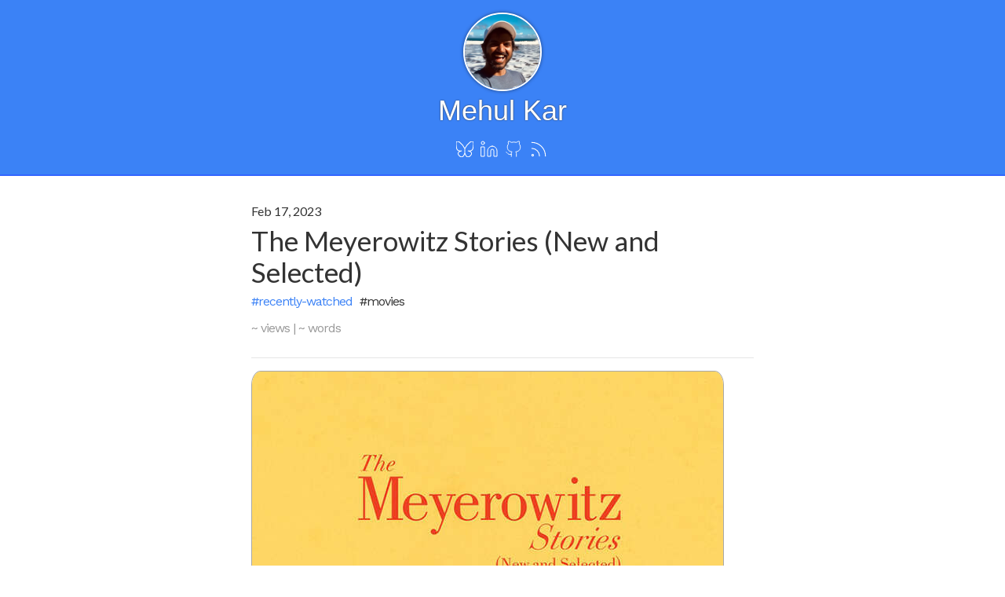

--- FILE ---
content_type: text/html; charset=utf-8
request_url: https://www.mehulkar.com/blog/2023/02/the-meyerowitz-stories-new-and-selected-/
body_size: 3789
content:
<!doctype html>
<html lang="en">
  <head>
    <meta charset="utf-8">
    <link rel="preconnect" href="https://fonts.googleapis.com" crossorigin>
    <link rel="preconnect" href="https://fonts.gstatic.com" crossorigin>

    
    <link rel="preconnect" href="https://plausible.io" crossorigin>
    <script async defer data-domain="mehulkar.com" src="https://plausible.io/js/plausible.js"></script>

    <!-- Always force latest IE rendering engine or request Chrome Frame -->
    <meta content="IE=edge,chrome=1" http-equiv="X-UA-Compatible">
    <meta content="width=device-width, initial-scale=1" name=viewport>


    <!-- Use title if it's in the page YAML frontmatter -->

    
    
      <title>The Meyerowitz Stories (New and Selected)</title>
      <meta name="twitter:title" content="✍🏽 The Meyerowitz Stories (New and Selected)">
      <meta property="og:title" content="✍🏽 The Meyerowitz Stories (New and Selected)">
      <meta name="description" content="Don't click on this">
    

    
      <meta name="keywords" content="recently-watched,movies">
    

    <link rel="stylesheet" href="/stylesheets/vendor/tachyons.css">
    <link rel="stylesheet" href="/stylesheets/post.css">
    <link rel="stylesheet" href="/stylesheets/app.css">
    <link rel="stylesheet" href="https://fonts.googleapis.com/css?family=Work+Sans|Lato&display=swap"></link>
    <link href="https://unpkg.com/prismjs@1.20.0/themes/prism-okaidia.css" rel="stylesheet">
    <link rel="feed alternate" type="application/atom+xml" href="/feed.xml" title="RSS feed for mehulkar.com">
    <link rel="webmention" href="https://webmention.io/www.mehulkar.com/webmention" />

    <script async src="/va/script.js"></script>

    <script>
      document.addEventListener('DOMContentLoaded', function() {
        document.getElementById('year').innerHTML = (new Date).getFullYear();
      });
    </script>

    <link rel="apple-touch-icon" sizes="152x152" href="/images/icon-152.png"> <!-- touch-icon-ipad -->
    <link rel="apple-touch-icon" sizes="167x167" href="/images/icon-167.png"> <!-- touch-icon-ipad-retina -->
    <link rel="apple-touch-icon" sizes="180x180" href="/images/icon-180.png"> <!-- touch-icon-iphone-retina -->
    <link rel="apple-touch-icon" href="/image/icon-192.png"> <!-- touch-icon-iphone.png -->

    <link rel="manifest" href="/manifest.json">
    <meta name="theme-color" content="#3399ff"/>
  </head>

  <body>
    <header class="site-header">
      <div class='header-content flex items-center justify-center mb3'>
        <!-- The h-card class and rel=me attr here is for https://indiewebify.me/validate-h-card -->
        <a class='h-card header-content--link' href='/' rel="me">
          <picture>
            <source srcset="/images/avatar.webp" type="image/webp">
            <source srcset="/images/avatar.jpeg" type="image/jpeg">
            <img
              alt="Picture of Mehul Kar"
              class='header-content--avatar'
              width='100'
              height='100'
              src="/images/avatar.jpeg">
          </picture>

          <h1 class="ma0 f2 fw3 white">Mehul Kar</h1>
        </a>
      </div>

      <section class='mb3 header__icons'>
        <a class="white f7 mr2" title="Bluesky" href="https://bsky.app/profile/mehulkar.com">
          <svg
            width="22"
            fill="none"
            stroke="white"
            stroke-width="3"
            stroke-linecap="round"
            stroke-linejoin="round"
            viewBox="0 0 64 57">
            <path d="M13.873 3.805C21.21 9.332 29.103 20.537 32 26.55v15.882c0-.338-.13.044-.41.867-1.512
                    4.456-7.418 21.847-20.923 7.944-7.111-7.32-3.819-14.64 9.125-16.85-7.405
                    1.264-15.73-.825-18.014-9.015C1.12 23.022 0 8.51 0 6.55 0-3.268 8.579-.182 13.873
                    3.805ZM50.127 3.805C42.79 9.332 34.897 20.537 32 26.55v15.882c0-.338.13.044.41.867 1.512 4.456
                    7.418 21.847 20.923 7.944 7.111-7.32 3.819-14.64-9.125-16.85 7.405 1.264 15.73-.825
                    18.014-9.015C62.88 23.022 64 8.51 64 6.55c0-9.818-8.578-6.732-13.873-2.745Z">
            </path>
          </svg>
        </a>

        <a class="white f7 mr2" title="linkedin" href="https://linkedin.com/in/mehulkar">
          
          <svg
            xmlns="http://www.w3.org/2000/svg"
            width="24"
            height="24"
            viewBox="0 0 24 24"
            fill="none"
            stroke="white"
            stroke-width="1"
            stroke-linecap="round"
            stroke-linejoin="round">
            <title>LinkedIn</title>
            <path d="M16 8a6 6 0 0 1 6 6v7h-4v-7a2 2 0 0 0-2-2 2 2 0 0 0-2 2v7h-4v-7a6 6 0 0 1 6-6z"></path>
            <rect x="2" y="9" width="4" height="12"></rect>
            <circle cx="4" cy="4" r="2"></circle>
          </svg>
        </a>

        <a class="white f7 mr2" title="Github" href="https://github.com/mehulkar">
          <svg
            xmlns="http://www.w3.org/2000/svg"
            width="22"
            height="22"
            viewBox="0 0 24 24"
            fill="none"
            stroke="white"
            stroke-width="1"
            stroke-linecap="round"
            stroke-linejoin="round"
            class="feather feather-github">
            <path d="M9 19c-5 1.5-5-2.5-7-3m14 6v-3.87a3.37 3.37
                    0 0 0-.94-2.61c3.14-.35 6.44-1.54 6.44-7A5.44 5.44
                    0 0 0 20 4.77 5.07 5.07 0 0 0 19.91 1S18.73.65 16
                    2.48a13.38 13.38 0 0 0-7 0C6.27.65 5.09 1 5.09 1A5.07
                    5.07 0 0 0 5 4.77a5.44 5.44 0 0 0-1.5 3.78c0 5.42 3.3
                    6.61 6.44 7A3.37 3.37 0 0 0 9 18.13V22">
            </path>
          </svg>
        </a>

        <a class="white f7" title="RSS feed for mehulkar.com" type="application/atom+xml" href="/feed.xml">
          
          <svg
            xmlns="http://www.w3.org/2000/svg"
            width="26"
            height="26"
            viewBox="0 0 24 24"
            fill="none"
            stroke="white"
            stroke-width="1"
            stroke-linecap="round"
            stroke-linejoin="round">
            <title>Link to RSS feed</title>
            <path d="M4 11a9 9 0 0 1 9 9"></path>
            <path d="M4 4a16 16 0 0 1 16 16"></path>
            <circle cx="5" cy="19" r="1"></circle>
          </svg>
        </a>
      </section>
    </header>

    <main class='flex flex-column mw8 pa3'>
      
<script type="module">
  const pluralRules = new Intl.PluralRules('en-US');

  function getPluralForm(count) {
    return pluralRules.select(count);
  }

  function getWords(str) {
    return str.toLowerCase() // Normalize the string to lowercase (optional)
      .trim() // Trim leading and trailing whitespace
      .split(/\s+/) // Use a regular expression to split the string into words
      .filter(word => word.length > 0);
}


  function pluralize(count) {
    const pluralForm = getPluralForm(count)
    return pluralForm === 'zero' ?
      `${count} views` :
      `${count} view${count !== 1 ? 's' : ''}`;
  }

  const vcEl = document.getElementById('view-count');
  
  const addRes = await fetch('/api/add-view');
  const { count } = await addRes.json()
  if (String(count).match(/\d+/)) {
    vcEl.innerText = pluralize(count);
  } else {
    console.error('View count is not numeric:', count);
    vcEl.innerText = '🙁 views';
  }

  const wcEl = document.getElementById('word-count');
  const article = document.getElementById('article-content');
  const words = getWords(article.innerText);
  const wc = words.length;
  const wcPluralForm = getPluralForm(wc)
  wcEl.innerText = wcPluralForm === 'zero' ? 'No words' : `${wc} words`
</script>

<div class='post bb b--black-10 mb2'>
  <article class='mb3 mw7 center'>
    <header class='bb b--black-10 mv3'>
      <h3 class='f5 fw2 mb1'>Feb 17, 2023</h2>
      <h1 class='fw3 mb1 mt0 post--title'>The Meyerowitz Stories (New and Selected)</h1>
      <section class="mb2">
        
          <a href="/blog/category/recently-watched" class="dib mr1 f5">#recently-watched</a>
        
          <span class="dib mr1 f5">#movies</span>
        
      </section>
      <section id="wm-likes" class="wm-likes wm-hidden flex">
        <ul class="mb0"></ul>
        <p id="wm-like-count" class="ml2 mb0"></p>
      </section>
      <section class="stats f5 fw2 silver">
        <p>
          <span id="view-count">~ views</span>
          | <span id="word-count">~ words</span>
        </p>
    </header>
    <section id="article-content">
      <div class="letterboxd-movie-data-content">
   <p><img src="https://a.ltrbxd.com/resized/sm/upload/3h/s9/0c/uc/lJr90SKXhEBaSchymgzOrbC56kA-0-600-0-900-crop.jpg?v=513dea5c80"/></p> <p>Watched on Friday February 17, 2023.</p> 
  <p>Rated 4 stars.<p>
  <div class="float-clear"></div>
</div>

    </section>
  </article>

  <p class='f6 bg-light-yellow pa3 black-80 br2 ba b--yellow mw7 center'>
    If you like this post, please <a class='black-80 underline' href="https://twitter.com/intent/tweet?url=https%3A%2F%2Fmehulkar.com%2Fblog%2F2023%2F02%2Fthe-meyerowitz-stories-new-and-selected-%2F&via=mehulkar" target='_blank'>share it on Twitter</a>
    and/or subscribe to my <a href="/feed.xml">RSS feed</a>. Or don't, that's also ok.
  </p>
</div>


<aside id="webmentions" class="webmentions mb3">
  <section id="wm-replies" class="wm-replies wm-hidden mw7 center">
    <h2>Replies <span id="wm-reply-count"></span></h2>
    <ul></ul>
  </section>

  <template id="wm-like">
    <li>
      <a href="" id="wm-reply-author-url">
        <img alt="" id="wm-reply-author-photo" class="wm-reply-author-photo" width="25" height="auto" src="">
      </a>
    </li>
  </template>

  <template id="wm-reply">
    <li>
      <div class="flex items-end mb2 bb pb2 b--black-10">
        <img alt="" id="wm-reply-author-photo" class="wm-reply-author-photo mr1" width="40" height="auto" src="">
        <span id="wm-reply-author" class="wm-reply-author"></span>
        <span id="wm-reply-date"></span>
      </div>
      <div id="wm-reply-text"></div>
      <span id="wm-reply-link" class="wm-reply-link"></span>
    </li>
  </template>
</aside>

<script src=/javascript/webmentions.js></script>
<script>
  window.fetchWebMentions("/blog/2023/02/the-meyerowitz-stories-new-and-selected-/");
</script>

    </main>

    <footer class='f6 tc pa2 mb3'>
      <div class="mb2">&copy; <span id='year'></span></div>

      <!-- Snippet from https://xn--sr8hvo.ws/. If you're seeing this, join the ring! -->
      <a href="https://xn--sr8hvo.ws/%F0%9F%98%A2%F0%9F%8C%84%E2%9E%A1%EF%B8%8F/previous">←</a>
        An <a href="https://xn--sr8hvo.ws/">IndieWeb Webring</a>
      <a href="https://xn--sr8hvo.ws/%F0%9F%98%A2%F0%9F%8C%84%E2%9E%A1%EF%B8%8F/next">→</a>
    </footer>
  </body>

  
    <script src=/javascript/analytics.js></script>
    <script>
      window.webVitals("yUUUZAv7RecGzwvvDbYr8fLFms7");
    </script>
  
</html>


--- FILE ---
content_type: text/css; charset=utf-8
request_url: https://www.mehulkar.com/stylesheets/post.css
body_size: 991
content:
article * + h1,
article * + h2,
article * + h3,
article * + h4,
article * + h5,
article * + h6 {
  margin-top: var(--paragraph-mb);
}

article h1,
article h2,
article h3,
article h4 {
  font-family: "Lato", "sans-serif";
  letter-spacing: normal;
  font-weight: 600;
}

article h1 {
  line-height: 2.5rem;
}

article h2 {
  font-size: 1.6rem;
  margin-bottom: 0.5rem;
}

article h3 {
  font-size: 1.2rem;
  margin-bottom: 0.3rem;
}

article h4 {
  font-size: 1rem;
  margin-bottom: 0.3rem;
}

article figure figcaption {
  font-size: 0.8rem;
}

article hr {
  border-top: 0.5px solid #fff;
  margin: 2.5rem auto;
  width: 50%;
}

article aside {
  border: solid 1px var(--aside-border);
  color: var(--aside-text-color);
  border-radius: 0.25rem;
  background: var(--aside-background-color);
  padding: 1rem;
  margin-right: 2em;
  margin-left: 2em;
}

article code {
  background: #eee;
  padding: 0.1rem 0.5rem;
  border-radius: 0.5rem;
  border: solid 1px #ddd;
}

article :not(h1, h2, h3, h4, h5, h6) code {
  font-size: 0.85rem;
}

article :is(h1, h2, h3, h4, h5, h6) code {
  font-size: 1.1rem;
}

article a code {
  color: var(--base-color);
}

article pre code {
  display: block;
  overflow-x: scroll;

  // reset from other `article code` selector
  background: none;
  padding: 0;
  border-radius: 0;
  border: none;
  font-size: 1rem;
}

article pre.terminal {
  border: 1px solid #000;
  background-color: #333;
  color: #fff;
}

article pre.terminalcode {
  background-color: #333;
}

article li > ul,
article li > ol {
  margin-top: 0.5rem;
}

article ol,
article ul,
article p,
article figure,
article table,
article blockquote,
article aside,
article pre {
  margin-top: 0;
  margin-bottom: var(--paragraph-mb);
}

/* Using !important because twitter
  converts blockquote to iframe and
  applies inline CSS
*/
article iframe.twitter-tweet {
  margin-bottom: 20px !important;
}

article iframe.mastodon-embed {
  display: block;
  max-width: 100%;
  width: 80%;
  margin: 0 auto 1rem;
  border: 0;
  border-radius: 10px;
}

article blockquote {
  padding: 1rem 1.5rem 1rem;
  border-left: solid 4px var(--blue-1);
  background-color: var(--blue-2);
  color: var(--code-text-color);
  border-radius: 0 8px 8px 0;
}

article details {
  margin-bottom: var(--paragraph-mb);
}

article blockquote p {
  line-height: var(--paragraph-mb);
  margin-bottom: 0.5rem;
}

article blockquote p:last-child {
  margin-bottom: 0;
}

article blockquote p code {
  font-size: 0.9em;
}

article img:not(article header *) {
  display: block;
  margin: 0 auto 1rem;
}

article header .wm-likes ul li,
article header .wm-likes ul li a {
  display: inline-block;
}

article header .wm-likes ul li {
  list-style: none;
  margin-bottom: 0;
}

article header .wm-likes ul > li:not(:first-child) {
  margin-left: -20px;
  transition: margin 0.1s ease-in-out 0.1s;
}

article header .wm-likes ul:hover > li:not(:first-child) {
  margin-left: -10px;
  /* transition: margin 0.1s ease-out 0.1s; */
}

article img {
  border: solid 1px var(--image-border-color);
  border-radius: 2%;
}

article img.book-cover {
  border-radius: 3%;
  border-top-left-radius: 0;
  border-bottom-left-radius: 0;
}

article table tr:nth-child(odd) {
  background-color: #fafafa;
}

article table td,
article table th {
  padding: 5px 10px;
  white-space: nowrap;
}

article table {
  border-collapse: collapse;
  display: block;
  overflow-x: scroll;
}

article table tr {
  border: solid 1px #eee;
}

aside.webmentions h2 {
  margin: 1rem 0;
}

.wm-replies ul,
.wm-likes ul {
  margin-left: 0;
}

.wm-replies li {
  padding: 1rem;
  list-style: none;
  background: #fafafa;
  border-radius: 10px;
  border: solid 1px #eaeaea;
}

.wm-reply-author-photo {
  border-radius: 50%;
  border: solid 2px #fff;
  box-shadow: 0px 0px 4px 0px rgb(0 0 0 / 50%);
}

.wm-reply-author {
  margin-right: auto;
}

.wm-hidden {
  display: none;
}

.wm-likes ul {
  display: inline;
}

@media (prefers-color-scheme: dark) {
  article code {
    color: rgb(0, 0, 0);
  }

  .wm-replies li {
    background: transparent;
  }
}

.letterboxd-movie-data-content {
  img {
    float: left;
    width: 50%;
    margin-right: 1rem;
  }
  .float-clear {
    clear: both;
  }
}

@media only screen and (min-width: 600px) {
  article img.book-cover {
    width: 50%;
  }
}


--- FILE ---
content_type: text/css; charset=utf-8
request_url: https://www.mehulkar.com/stylesheets/app.css
body_size: 1404
content:
:root {
  color-scheme: light dark;

  /* https://nerdy.dev/custom-prop-categories */

  /* Tokens */
  --base-color: #3b82f6;
  --link-hover-color: #0055b3;
  --blue-1: hsl(200, 83%, 78%);
  --blue-2: hsl(200, 83%, 98%);
  --paragraph-mb: 1.5rem;

  /* House Props */
  --text-color: #333;
  --background-color: #fff;
  --border-color: rgba(0, 0, 0, 0.1);
  --pill-background-color: #818181;
  --pill-background-color-hover: #858585;
  --pill-background-color-inactive: #eee;
  --pill-text-color-inactive: #999;
  --code-text-color: hsl(200, 83, 76%);
  --header-border-color: #36f;
  --book-shadow-color: #333;
  --image-border-color: darkgray;
  --aside-border: gold;
  --aside-text-color: var(--code-text-color);
  --aside-background-color: hsl(60, 100%, 83%);
}

@media (prefers-color-scheme: dark) {
  :root {
    --blue-2: hsl(200, 83%, 19%);
    --code-text-color: hsl(200, 83, 76%);
    --background-color: #222;
    --border-color: rgba(255, 255, 255, 0.3);
    --text-color: #ebebeb;
    --pill-background-color: #515151;
    --pill-background-color-hover: #555;
    --pill-background-color-inactive: #eee;
    --pill-text-color-inactive: #777;
    --header-border-color: #eee;
    --book-shadow-color: #ccc;
    --image-border-color: gray;
    --aside-background-color: hsl(60, 100%, 24%);
  }
}

* {
  margin: 0;
  padding: 0;
  box-sizing: border-box;
  position: relative;
}

a {
  color: var(--base-color);
  text-decoration: none;
}

a:hover,
a:focus {
  color: var(--link-hover-color);
}

img {
  max-width: 100%;
}

body {
  font-family: -apple-system, "Helvetica Neue", Helvetica, Arial, sans-serif;
  color: var(--text-color);
  background-color: var(--background-color);
}

body main {
  min-height: 100%;
  margin: 0 auto;
  flex: 1;
  width: 100%;
  /* General content typgraphy rules */
  font-size: 1.1rem;
  font-family: "Work Sans", serif;
  line-height: 1.65rem;
  letter-spacing: -1px;
}

body main p {
  margin-bottom: var(--paragraph-mb);
}

body main nav {
  margin-left: 0;
}

body main ol,
body main ul {
  margin-left: 3rem;
}

body main ul ul,
body main ol ol {
  margin-left: 1.5rem;
}

body main ol li,
body main ul li {
  margin-bottom: 0.25rem;
}

header.site-header {
  padding: 1em;
  padding-bottom: 0;
  background-color: var(--base-color);
  text-align: center;
  border-bottom: solid 2px;
  border-color: var(--header-border-color);
}

.header__icons {
  display: flex;
  align-items: center;
  justify-content: center;
  gap: 5px;
}

.header-content--avatar {
  border-radius: 50%;
  border: solid 2px #fff;
  box-shadow: 0px 0px 4px 0px rgba(0, 0, 0, 0.5);
}

.header-content--link,
.header-content--link:hover,
.header-content--link:active {
  color: white;
  text-shadow: 0px 0px 2px #333;
}

@keyframes wave {
  0%,
  100% {
    height: 0px;
  }
  50% {
    height: 15px;
  }
}

.pill {
  background-color: var(--pill-background-color-inactive);
  color: var(--pill-text-color-inactive);
  border-radius: 5px;
  margin-right: 5px;
  font-size: 1rem;
}
.pill:hover {
  color: var(--pill-text-color-inactive);
}

.pill--link {
  background-color: var(--pill-background-color);
  color: #fff;
}

.pill--link:hover {
  background-color: var(--pill-background-color-hover);
  color: #fff;
}

.post-group .post-list {
  list-style: none;
}

.post-link a {
  text-decoration: underline;
}

.post-group--title {
  border-color: var(--border-color);
}

.date {
  min-width: 45px;
}

@media only screen and (max-width: 600px) {
  .post-group .post-list {
    grid-template-columns: 1fr;
  }
}

figure#tweet,
figure#feedly-annotation {
  padding: 1rem 1.5rem 1rem;
  border-left: solid 4px var(--blue-1);
  background-color: var(--blue-2);
  color: var(--code-text-color);
  border-radius: 0 8px 8px 0;
}

figure#tweet p,
figure#feedly-annotation p {
  margin-bottom: 0.5rem;
}

figure#tweet blockquote,
figure#feedly-annotation blockquote {
  background: none;
  border: none;
  padding-bottom: 0;
  box-shadow: none;
}

/* TODO: text ellipsis doesn't seem to work on mobile */
figure#tweet figcaption cite,
figure#feedly-annotation figcaption cite {
  overflow: hidden;
  text-overflow: ellipsis;
  white-space: nowrap;
  flex-grow: 1;
}

.small {
  font-size: 80%;
}

.tweet-author-picture {
  border-radius: 50%;
  margin-right: 10px;
}

.tweet-author-picture--initial {
  display: none;
}

.home {
  display: grid;
  grid-template-areas:
    "sidebar intro intro intro"
    "sidebar posts posts posts";

  grid-template-columns: 300px 1fr;
}

@media only screen and (max-width: 600px) {
  .home {
    grid-template-areas:
      "intro"
      "posts"
      "sidebar";
    grid-template-columns: 1fr;
  }
}

.home .intro {
  grid-area: intro;
  padding-top: 1rem;
}

.home aside {
  grid-area: sidebar;
  margin-right: 1rem;
  padding-right: 2rem;
}

.home aside ul {
  list-style: none;
  margin-left: 0;
}

.home aside ul p {
  margin-bottom: 0.5rem;
}

.home .posts {
  grid-area: posts;
}

/* Utility class for mobile */
.mobile-only {
  display: none;
}

@media only screen and (max-width: 600px) {
  .mobile-only {
    display: inline;
  }
}

@media only screen and (min-width: 600px) {
  .post-group {
    display: flex;
  }

  .post-list,
  .post-group--title {
    padding: 0.5rem;
    padding-left: 0;
  }

  .post-group--title h2 {
    border: none;
    float: left;
    font-size: 1rem;
    margin-bottom: 0;
    text-decoration: underline;
    padding-right: 0.5rem;
  }
}

/* replaces tachyons mw7 */
.mw7 {
  max-width: 40rem;
}


--- FILE ---
content_type: application/javascript; charset=utf-8
request_url: https://www.mehulkar.com/javascript/webmentions.js
body_size: 609
content:
(()=>{var w="https://webmention.io/api";function S(p){let h=`https://www.mehulkar.com${p}`,c=new URL(h),n=new URL(h),i=[c.toString()];return c.pathname.endsWith("/")?(n.pathname=n.pathname.replace(/\/$/,""),i.push(n.toString())):(n.pathname=n.pathname+"/",i.push(n.toString())),i}window.fetchWebMentions=function(p){if(!p)return;let h=S(p),c=new URLSearchParams;for(let e of h)c.append("target[]",e);let n=new URL(`${w}`);n.pathname="/api/count";for(let[e,o]of c.entries())n.searchParams.append(e,o);let i=n.toString(),u=new URL(w);u.pathname="/api/mentions.jf2";for(let[e,o]of c.entries())u.searchParams.append(e,o);u.searchParams.append("sort-by","published"),u.searchParams.append("sort-dir","up");let f=u.toString();fetch(i).then(e=>e.json()).then(e=>{e.count>0&&(document.getElementById("wm-reply-count").innerText=`(${e.type.reply})`,document.getElementById("wm-like-count").innerText=`${e.type.like} like${e.type.like.length===1?"":"s"}`)}),fetch(f).then(e=>e.json()).then(e=>{let o=new Map;e.children.forEach(r=>{let a=r["wm-property"];o.has(a)||o.set(a,[]),o.get(a).push(r)});let g=Intl.DateTimeFormat("en-us",{month:"short",day:"numeric",year:"numeric"}),m=o.get("in-reply-to");if(m&&m.length>0){let r=document.querySelector("#wm-replies"),a=r.querySelector("ul"),d=document.getElementById("wm-reply");m.map(t=>{let l=new Date(t.published),s=d.content.cloneNode(!0);s.querySelector("#wm-reply-text").innerHTML=t.content.html,s.querySelector("#wm-reply-author-photo").setAttribute("src",t.author.photo),s.querySelector("#wm-reply-author-photo").setAttribute("alt",`${t.author.name}`),s.querySelector("#wm-reply-author").innerHTML=`<a href="${t.author.url}">${t.author.name}</a> said...`,s.querySelector("#wm-reply-date").innerHTML=`<time>${g.format(l)}</time>`,s.querySelector("#wm-reply-link").innerHTML=`<a target="_blank" href="${t.url}">\u{1F517}</time>`,a.appendChild(s)}),r.classList.toggle("wm-hidden")}let y=o.get("like-of");if(y&&y.length>0){let r=document.querySelector("#wm-likes"),a=r.querySelector("ul"),d=document.getElementById("wm-like");y.forEach(t=>{let l=d.content.cloneNode(!0);l.querySelector("#wm-reply-author-url").setAttribute("href",t.author.url),l.querySelector("#wm-reply-author-url").setAttribute("target","_blank"),l.querySelector("#wm-reply-author-photo").setAttribute("src",t.author.photo),l.querySelector("#wm-reply-author-photo").setAttribute("alt",`Liked by ${t.author.name}`),a.appendChild(l)}),r.classList.toggle("wm-hidden")}})};})();


--- FILE ---
content_type: application/javascript; charset=utf-8
request_url: https://www.mehulkar.com/javascript/analytics.js
body_size: 2671
content:
(()=>{var p,C,W,L,D,X=-1,m=function(e){addEventListener("pageshow",function(n){n.persisted&&(X=n.timeStamp,e(n))},!0)},k=function(){return window.performance&&performance.getEntriesByType&&performance.getEntriesByType("navigation")[0]},b=function(){var e=k();return e&&e.activationStart||0},f=function(e,n){var t=k(),r="navigate";return X>=0?r="back-forward-cache":t&&(document.prerendering||b()>0?r="prerender":document.wasDiscarded?r="restore":t.type&&(r=t.type.replace(/_/g,"-"))),{name:e,value:n===void 0?-1:n,rating:"good",delta:0,entries:[],id:"v3-".concat(Date.now(),"-").concat(Math.floor(8999999999999*Math.random())+1e12),navigationType:r}},g=function(e,n,t){try{if(PerformanceObserver.supportedEntryTypes.includes(e)){var r=new PerformanceObserver(function(i){Promise.resolve().then(function(){n(i.getEntries())})});return r.observe(Object.assign({type:e,buffered:!0},t||{})),r}}catch{}},d=function(e,n,t,r){var i,o;return function(c){n.value>=0&&(c||r)&&((o=n.value-(i||0))||i===void 0)&&(i=n.value,n.delta=o,n.rating=function(u,a){return u>a[1]?"poor":u>a[0]?"needs-improvement":"good"}(n.value,t),e(n))}},M=function(e){requestAnimationFrame(function(){return requestAnimationFrame(function(){return e()})})},P=function(e){var n=function(t){t.type!=="pagehide"&&document.visibilityState!=="hidden"||e(t)};addEventListener("visibilitychange",n,!0),addEventListener("pagehide",n,!0)},x=function(e){var n=!1;return function(t){n||(e(t),n=!0)}},h=-1,H=function(){return document.visibilityState!=="hidden"||document.prerendering?1/0:0},S=function(e){document.visibilityState==="hidden"&&h>-1&&(h=e.type==="visibilitychange"?e.timeStamp:0,sn())},U=function(){addEventListener("visibilitychange",S,!0),addEventListener("prerenderingchange",S,!0)},sn=function(){removeEventListener("visibilitychange",S,!0),removeEventListener("prerenderingchange",S,!0)},N=function(){return h<0&&(h=H(),U(),m(function(){setTimeout(function(){h=H(),U()},0)})),{get firstHiddenTime(){return h}}},E=function(e){document.prerendering?addEventListener("prerenderingchange",function(){return e()},!0):e()},j=[1800,3e3],R=function(e,n){n=n||{},E(function(){var t,r=N(),i=f("FCP"),o=g("paint",function(c){c.forEach(function(u){u.name==="first-contentful-paint"&&(o.disconnect(),u.startTime<r.firstHiddenTime&&(i.value=Math.max(u.startTime-b(),0),i.entries.push(u),t(!0)))})});o&&(t=d(e,i,j,n.reportAllChanges),m(function(c){i=f("FCP"),t=d(e,i,j,n.reportAllChanges),M(function(){i.value=performance.now()-c.timeStamp,t(!0)})}))})},q=[.1,.25],Y=function(e,n){n=n||{},R(x(function(){var t,r=f("CLS",0),i=0,o=[],c=function(a){a.forEach(function(s){if(!s.hadRecentInput){var v=o[0],I=o[o.length-1];i&&s.startTime-I.startTime<1e3&&s.startTime-v.startTime<5e3?(i+=s.value,o.push(s)):(i=s.value,o=[s])}}),i>r.value&&(r.value=i,r.entries=o,t())},u=g("layout-shift",c);u&&(t=d(e,r,q,n.reportAllChanges),P(function(){c(u.takeRecords()),t(!0)}),m(function(){i=0,r=f("CLS",0),t=d(e,r,q,n.reportAllChanges),M(function(){return t()})}),setTimeout(t,0))}))},T={passive:!0,capture:!0},fn=new Date,_=function(e,n){p||(p=n,C=e,W=new Date,$(removeEventListener),Z())},Z=function(){if(C>=0&&C<W-fn){var e={entryType:"first-input",name:p.type,target:p.target,cancelable:p.cancelable,startTime:p.timeStamp,processingStart:p.timeStamp+C};L.forEach(function(n){n(e)}),L=[]}},dn=function(e){if(e.cancelable){var n=(e.timeStamp>1e12?new Date:performance.now())-e.timeStamp;e.type=="pointerdown"?function(t,r){var i=function(){_(t,r),c()},o=function(){c()},c=function(){removeEventListener("pointerup",i,T),removeEventListener("pointercancel",o,T)};addEventListener("pointerup",i,T),addEventListener("pointercancel",o,T)}(n,e):_(n,e)}},$=function(e){["mousedown","keydown","touchstart","pointerdown"].forEach(function(n){return e(n,dn,T)})},J=[100,300],nn=function(e,n){n=n||{},E(function(){var t,r=N(),i=f("FID"),o=function(a){a.startTime<r.firstHiddenTime&&(i.value=a.processingStart-a.startTime,i.entries.push(a),t(!0))},c=function(a){a.forEach(o)},u=g("first-input",c);t=d(e,i,J,n.reportAllChanges),u&&P(x(function(){c(u.takeRecords()),u.disconnect()})),u&&m(function(){var a;i=f("FID"),t=d(e,i,J,n.reportAllChanges),L=[],C=-1,p=null,$(addEventListener),a=o,L.push(a),Z()})})},en=0,F=1/0,w=0,ln=function(e){e.forEach(function(n){n.interactionId&&(F=Math.min(F,n.interactionId),w=Math.max(w,n.interactionId),en=w?(w-F)/7+1:0)})},tn=function(){return D?en:performance.interactionCount||0},vn=function(){"interactionCount"in performance||D||(D=g("event",ln,{type:"event",buffered:!0,durationThreshold:0}))},V=[200,500],rn=0,z=function(){return tn()-rn},l=[],A={},G=function(e){var n=l[l.length-1],t=A[e.interactionId];if(t||l.length<10||e.duration>n.latency){if(t)t.entries.push(e),t.latency=Math.max(t.latency,e.duration);else{var r={id:e.interactionId,latency:e.duration,entries:[e]};A[r.id]=r,l.push(r)}l.sort(function(i,o){return o.latency-i.latency}),l.splice(10).forEach(function(i){delete A[i.id]})}},on=function(e,n){n=n||{},E(function(){var t;vn();var r,i=f("INP"),o=function(u){u.forEach(function(v){v.interactionId&&G(v),v.entryType==="first-input"&&!l.some(function(I){return I.entries.some(function(O){return v.duration===O.duration&&v.startTime===O.startTime})})&&G(v)});var a,s=(a=Math.min(l.length-1,Math.floor(z()/50)),l[a]);s&&s.latency!==i.value&&(i.value=s.latency,i.entries=s.entries,r())},c=g("event",o,{durationThreshold:(t=n.durationThreshold)!==null&&t!==void 0?t:40});r=d(e,i,V,n.reportAllChanges),c&&("PerformanceEventTiming"in window&&"interactionId"in PerformanceEventTiming.prototype&&c.observe({type:"first-input",buffered:!0}),P(function(){o(c.takeRecords()),i.value<0&&z()>0&&(i.value=0,i.entries=[]),r(!0)}),m(function(){l=[],rn=tn(),i=f("INP"),r=d(e,i,V,n.reportAllChanges)}))})},K=[2500,4e3],B={},an=function(e,n){n=n||{},E(function(){var t,r=N(),i=f("LCP"),o=function(a){var s=a[a.length-1];s&&s.startTime<r.firstHiddenTime&&(i.value=Math.max(s.startTime-b(),0),i.entries=[s],t())},c=g("largest-contentful-paint",o);if(c){t=d(e,i,K,n.reportAllChanges);var u=x(function(){B[i.id]||(o(c.takeRecords()),c.disconnect(),B[i.id]=!0,t(!0))});["keydown","click"].forEach(function(a){addEventListener(a,function(){return setTimeout(u,0)},!0)}),P(u),m(function(a){i=f("LCP"),t=d(e,i,K,n.reportAllChanges),M(function(){i.value=performance.now()-a.timeStamp,B[i.id]=!0,t(!0)})})}})},Q=[800,1800],pn=function e(n){document.prerendering?E(function(){return e(n)}):document.readyState!=="complete"?addEventListener("load",function(){return e(n)},!0):setTimeout(n,0)},cn=function(e,n){n=n||{};var t=f("TTFB"),r=d(e,t,Q,n.reportAllChanges);pn(function(){var i=k();if(i){var o=i.responseStart;if(o<=0||o>performance.now())return;t.value=Math.max(o-b(),0),t.entries=[i],r(!0),m(function(){t=f("TTFB",0),(r=d(e,t,Q,n.reportAllChanges))(!0)})}})};var un="https://vitals.vercel-analytics.com/v1/vitals";function mn(){return"connection"in navigator&&navigator.connection&&"effectiveType"in navigator.connection?navigator.connection.effectiveType:""}function y(e,n){let t=new URL(location.href),r=t.href.replace(t.origin,""),i={dsn:n.analyticsId,id:e.id,page:r,href:t.href,event_name:e.name,value:e.value.toString(),speed:mn()};n.debug&&console.log("[Analytics]",e.name,JSON.stringify(i,null,2));let o=new Blob([new URLSearchParams(i).toString()],{type:"application/x-www-form-urlencoded"});navigator.sendBeacon?navigator.sendBeacon(un,o):fetch(un,{body:o,method:"POST",credentials:"omit",keepalive:!0})}window.webVitals=function(e){if(!e){console.log("analyticsId not found, skipping analytics. oopes");return}let n={analyticsId:e,params:{}};try{nn(t=>y(t,n)),cn(t=>y(t,n)),an(t=>y(t,n)),Y(t=>y(t,n)),R(t=>y(t,n)),on(t=>y(t,n))}catch(t){console.error("[Analytics]",t)}};})();
